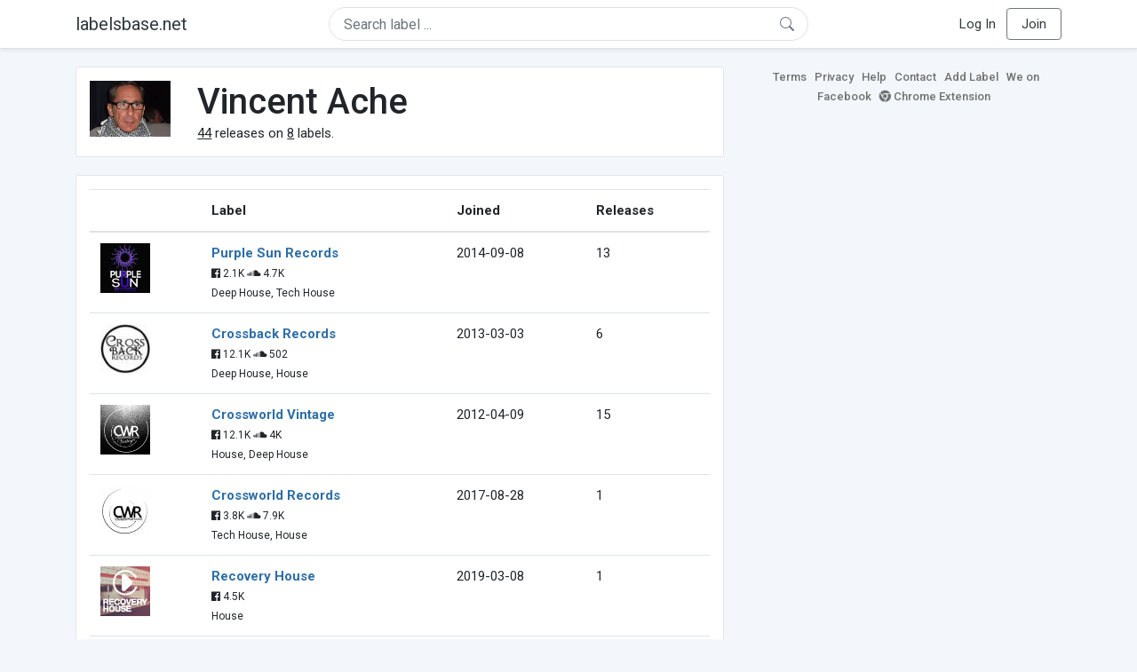

--- FILE ---
content_type: text/html; charset=UTF-8
request_url: https://labelsbase.net/artist/26
body_size: 4488
content:
<!DOCTYPE html>
<html lang="en">
<head>
    <title>Vincent Ache</title>

    <meta http-equiv="Content-Type" content="text/html;charset=UTF-8">
    <meta name="viewport" content="width=device-width, initial-scale=1.0">
    <meta name="csrf-token" content="SoU13nW3z7LIawXGh2zpJSJt1KXIic4FVwVCV9qL">

    
    <link rel="stylesheet" href="https://stackpath.bootstrapcdn.com/bootstrap/4.5.0/css/bootstrap.min.css"
          integrity="sha384-9aIt2nRpC12Uk9gS9baDl411NQApFmC26EwAOH8WgZl5MYYxFfc+NcPb1dKGj7Sk" crossorigin="anonymous">
    <link rel="stylesheet" href="https://maxcdn.bootstrapcdn.com/font-awesome/4.7.0/css/font-awesome.min.css">
    <link rel="stylesheet"
          href="https://fonts.googleapis.com/css?family=Roboto:300,400,500,700&subset=cyrillic&display=swap">
    <link rel="stylesheet" href="/css/style.css?v=1602005775"/>

    <link rel="icon" type="image/png" href="/favicon-16.png" sizes="16x16">
    <link rel="icon" type="image/png" href="/favicon-32.png" sizes="32x32">
    <link rel="icon" type="image/png" href="/favicon-96.png" sizes="96x96">

    <style>[wire\:loading] {display: none;}[wire\:offline] {display: none;}[wire\:dirty]:not(textarea):not(input):not(select) {display: none;}</style>

    </head>
<body>

<div class="side_menu">
    <div class="close_menu pointer" onclick="$('.side_menu').toggleClass('side_menu_toggle')">×</div>

            <a href="https://labelsbase.net/login"><i class="fa fa-sign-in fa-fw"></i> Log In</a>
        <a href="https://labelsbase.net/join"><i class="fa fa-user-plus fa-fw"></i> Join</a>
    </div>

<div class="bg-white border-bottom shadow-sm p-2 fixed-top">
    <div class="container">
        <div class="row row-fluid">
            <div class="col-lg-3 col-2 my-auto" id="nav-brand">
                <a class="navbar-brand p-0 text-dark d-none d-lg-inline-block" href="/">
                    labelsbase.net
                </a>
                <a class="text-dark d-inline-block d-lg-none" href="/">
                    <i class="fa fa-home" style="font-size: 23px;"></i>
                </a>
            </div>
            <div class="col-lg-6 col-md-8 col-8 my-auto" id="nav-search">
                                    <div wire:initial-data="{&quot;id&quot;:&quot;mu1Y5Bk07tKjnAye8tsx&quot;,&quot;name&quot;:&quot;search-dropdown&quot;,&quot;redirectTo&quot;:false,&quot;locale&quot;:&quot;en&quot;,&quot;events&quot;:[],&quot;eventQueue&quot;:[],&quot;dispatchQueue&quot;:[],&quot;data&quot;:{&quot;q&quot;:null},&quot;children&quot;:[],&quot;checksum&quot;:&quot;d5b2f17b237df9593167579176f8962bc332e56e8e19b8bc01c4b46acc97cabd&quot;}" wire:id="mu1Y5Bk07tKjnAye8tsx" class="position-relative">
    <form method="get" action="https://labelsbase.net">
        <div class="position-absolute"
             style="right: 1rem; top: 50%; width: 16px; height: 16px; transform: translateY(-50%);">

            <div class="">
                <div wire:loading.remove>
                    <svg width="16px" height="16px" style="vertical-align: baseline; fill: #6c757d;" viewBox="0 0 16 16"
                         xmlns="http://www.w3.org/2000/svg">
                        <path fill-rule="evenodd"
                              d="M10.442 10.442a1 1 0 0 1 1.415 0l3.85 3.85a1 1 0 0 1-1.414 1.415l-3.85-3.85a1 1 0 0 1 0-1.415z"/>
                        <path fill-rule="evenodd"
                              d="M6.5 12a5.5 5.5 0 1 0 0-11 5.5 5.5 0 0 0 0 11zM13 6.5a6.5 6.5 0 1 1-13 0 6.5 6.5 0 0 1 13 0z"/>
                    </svg>
                </div>
            </div>

            <div wire:loading>
                <div class="spinner-grow text-light" role="status"
                     style="vertical-align: unset; width: 16px; height: 16px;">
                </div>
            </div>

                    </div>

        <input class="form-control border px-3 rounded-pill "
               type="text"
               name="q"
               wire:model="q"
               value=""
               id="q"
               placeholder="Search label ..."
               autocomplete="off">

                                </form>
</div>                            </div>
            <div class="col-lg-3 col-2 my-auto text-right" id="nav-menu">
                <div class="text-dark d-inline-block d-lg-none bars-button pointer">☰</div>
                <div class="d-none d-lg-inline-block">
                                            <a class="text-dark" href="https://labelsbase.net/login">Log In</a>
                        <a class="text-dark ml-2 p-2 px-3 border border-secondary rounded" href="https://labelsbase.net/join">Join</a>
                                    </div>
            </div>
        </div>
    </div>
</div>

<div class="container">
        <div class="row row-fluid">
        <div class="col-md-8">
            <div class="block-content">
                <div class="row">
                    <div class="col-lg-2 col-md-2 col-sm-2 col-xs-3">
                        <img style="width: 100%;" src="https://geo-media.beatport.com/image_size/165x165/22a8e56e-ae28-4d82-a299-72ddd162e265.jpg" alt="Vincent Ache">
                    </div>
                    <div class="col-lg-10 col-md-10 col-sm-10 col-xs-9">
                        <h1>Vincent Ache</h1>
                        <br>

                        <div>
                            <u>44</u> releases on <u>8</u> labels.
                        </div>
                    </div>
                </div>
            </div>

            <div class="block-content">
                <table class="table" style="margin-bottom: 0;">
                    <thead>
                    <tr>
                        <th></th>
                        <th>Label</th>
                        <th>Joined</th>
                        <th>Releases</th>
                    </tr>
                    </thead>
                    <tbody>
                                            <tr>
                            <td>
                                <img src="https://d1fuks2cnuq5t9.cloudfront.net/i/110x110/uT6IuSpmceXG33Q1OXGXQGgGxhnSeQVCopRBeUB1.jpg" alt="Purple Sun Records" title="Purple Sun Records" width="56" height="56">
                            </td>
                            <td>
                                <b><a href="https://labelsbase.net/purple-sun-records">Purple Sun Records</a></b>
                                                                <br>

                                                                    <small>
                                                                                    <i class="fa fa-facebook-official"></i> 2.1K
                                        
                                                                                    <i class="fa fa-soundcloud"></i> 4.7K
                                                                            </small>
                                    <br>
                                                                <small>Deep House, Tech House</small>
                            </td>
                            <td>2014-09-08</td>
                            <td>13</td>
                        </tr>
                                            <tr>
                            <td>
                                <img src="https://d1fuks2cnuq5t9.cloudfront.net/i/110x110/jUG9lawnJ6XQ3xiBBYBeEmjll2XNDqDGEfL4MpDy.jpg" alt="Crossback Records" title="Crossback Records" width="56" height="56">
                            </td>
                            <td>
                                <b><a href="https://labelsbase.net/crossback-records">Crossback Records</a></b>
                                                                <br>

                                                                    <small>
                                                                                    <i class="fa fa-facebook-official"></i> 12.1K
                                        
                                                                                    <i class="fa fa-soundcloud"></i> 502
                                                                            </small>
                                    <br>
                                                                <small>Deep House, House</small>
                            </td>
                            <td>2013-03-03</td>
                            <td>6</td>
                        </tr>
                                            <tr>
                            <td>
                                <img src="https://d1fuks2cnuq5t9.cloudfront.net/i/110x110/VJU9soPyxw1IlfSobjWMfF9FyHjen6mYKQJO5PDR.jpg" alt="Crossworld Vintage" title="Crossworld Vintage" width="56" height="56">
                            </td>
                            <td>
                                <b><a href="https://labelsbase.net/crossworld-vintage">Crossworld Vintage</a></b>
                                                                <br>

                                                                    <small>
                                                                                    <i class="fa fa-facebook-official"></i> 12.1K
                                        
                                                                                    <i class="fa fa-soundcloud"></i> 4K
                                                                            </small>
                                    <br>
                                                                <small>House, Deep House</small>
                            </td>
                            <td>2012-04-09</td>
                            <td>15</td>
                        </tr>
                                            <tr>
                            <td>
                                <img src="https://d1fuks2cnuq5t9.cloudfront.net/i/110x110/Q9pYTG116c4AuXyPUmPB97ayJIr3HZrD1oHzx54D.jpg" alt="Crossworld Records" title="Crossworld Records" width="56" height="56">
                            </td>
                            <td>
                                <b><a href="https://labelsbase.net/crossworld-records">Crossworld Records</a></b>
                                                                <br>

                                                                    <small>
                                                                                    <i class="fa fa-facebook-official"></i> 3.8K
                                        
                                                                                    <i class="fa fa-soundcloud"></i> 7.9K
                                                                            </small>
                                    <br>
                                                                <small>Tech House, House</small>
                            </td>
                            <td>2017-08-28</td>
                            <td>1</td>
                        </tr>
                                            <tr>
                            <td>
                                <img src="https://d1fuks2cnuq5t9.cloudfront.net/i/110x110/aGUdKshdZ5jHSMJ0K1Q7dZ1bpXzSjGZ8AVG2bdlX.jpg" alt="Recovery House" title="Recovery House" width="56" height="56">
                            </td>
                            <td>
                                <b><a href="https://labelsbase.net/recovery-house">Recovery House</a></b>
                                                                <br>

                                                                    <small>
                                                                                    <i class="fa fa-facebook-official"></i> 4.5K
                                        
                                                                            </small>
                                    <br>
                                                                <small>House</small>
                            </td>
                            <td>2019-03-08</td>
                            <td>1</td>
                        </tr>
                                            <tr>
                            <td>
                                <img src="https://d1fuks2cnuq5t9.cloudfront.net/i/110x110/hDIjw5ZMR5tnTb6IFc9gibFQ8jlQycD3cLZcuAJn.jpg" alt="Crossworld Academy" title="Crossworld Academy" width="56" height="56">
                            </td>
                            <td>
                                <b><a href="https://labelsbase.net/crossworld-academy">Crossworld Academy</a></b>
                                                                <br>

                                                                    <small>
                                                                                    <i class="fa fa-facebook-official"></i> 12.1K
                                        
                                                                                    <i class="fa fa-soundcloud"></i> 2.7K
                                                                            </small>
                                    <br>
                                                                <small>Deep House, House</small>
                            </td>
                            <td>2014-12-22</td>
                            <td>2</td>
                        </tr>
                                            <tr>
                            <td>
                                <img src="https://d1fuks2cnuq5t9.cloudfront.net/i/110x110/I4sP95Q7wy0vhagmUgFRlSHHpy4Pn1na1EUuVN2g.jpg" alt="LW Recordings" title="LW Recordings" width="56" height="56">
                            </td>
                            <td>
                                <b><a href="https://labelsbase.net/lw-recordings">LW Recordings</a></b>
                                                                <br>

                                                                    <small>
                                                                                    <i class="fa fa-facebook-official"></i> 5.6K
                                        
                                                                            </small>
                                    <br>
                                                                <small>Techno, House</small>
                            </td>
                            <td>2017-10-11</td>
                            <td>4</td>
                        </tr>
                                            <tr>
                            <td>
                                <img src="https://d1fuks2cnuq5t9.cloudfront.net/i/110x110/J2LCMFbxavqjDOnDsKPndtRsCI7eEeVPfHQKvwxf.jpg" alt="Nothing But" title="Nothing But" width="56" height="56">
                            </td>
                            <td>
                                <b><a href="https://labelsbase.net/nothing-but">Nothing But</a></b>
                                                                <br>

                                                                    <small>
                                                                                    <i class="fa fa-facebook-official"></i> 1.6K
                                        
                                                                            </small>
                                    <br>
                                                                <small>Tech House, Deep House</small>
                            </td>
                            <td>2018-05-18</td>
                            <td>2</td>
                        </tr>
                                        </tbody>
                </table>
            </div>
        </div>

        <div class="col-md-4">
            <div class="sb-footer mb-4">
    <a href="https://labelsbase.net/terms">Terms</a>
    <a href="https://labelsbase.net/privacy">Privacy</a>
    <a href="https://labelsbase.net/faq">Help</a>
    <a href="https://labelsbase.net/contact">Contact</a>
    <a href="https://labelsbase.net/add">Add Label</a>
    <a href="https://www.facebook.com/labelsbase/" target="_blank">We on Facebook</a>
    <a href="https://chrome.google.com/webstore/detail/labelsbasebeatport/hmnnmkppfllhndkjcpdiobhlkpkanace" target="_blank"><i class="fa fa-chrome" aria-hidden="true"></i> Chrome Extension</a>
</div>        </div>
    </div>
</div>

<script src="https://code.jquery.com/jquery-3.5.1.min.js"
        integrity="sha256-9/aliU8dGd2tb6OSsuzixeV4y/faTqgFtohetphbbj0=" crossorigin="anonymous"></script>
<script src="https://cdn.jsdelivr.net/npm/popper.js@1.16.0/dist/umd/popper.min.js"
        integrity="sha384-Q6E9RHvbIyZFJoft+2mJbHaEWldlvI9IOYy5n3zV9zzTtmI3UksdQRVvoxMfooAo"
        crossorigin="anonymous"></script>
<script src="https://stackpath.bootstrapcdn.com/bootstrap/4.5.0/js/bootstrap.min.js"
        integrity="sha384-OgVRvuATP1z7JjHLkuOU7Xw704+h835Lr+6QL9UvYjZE3Ipu6Tp75j7Bh/kR0JKI"
        crossorigin="anonymous"></script>

    <!-- Google.Analytics counter -->
    <script>
        (function (i, s, o, g, r, a, m) {
            i['GoogleAnalyticsObject'] = r;
            i[r] = i[r] || function () {
                (i[r].q = i[r].q || []).push(arguments)
            }, i[r].l = 1 * new Date();
            a = s.createElement(o),
                m = s.getElementsByTagName(o)[0];
            a.async = 1;
            a.src = g;
            m.parentNode.insertBefore(a, m)
        })(window, document, 'script', '//www.google-analytics.com/analytics.js', 'ga');
        ga('create', 'UA-53654791-1', 'auto');
        ga('send', 'pageview');
    </script>

<script src="/livewire/livewire.js?id=d7d975b5d122717a1ee0" data-turbolinks-eval="false"></script><script data-turbolinks-eval="false">if (window.livewire) {console.warn('Livewire: It looks like Livewire\'s @livewireScripts JavaScript assets have already been loaded. Make sure you aren\'t loading them twice.')}window.livewire = new Livewire();window.livewire_app_url = '';window.livewire_token = 'SoU13nW3z7LIawXGh2zpJSJt1KXIic4FVwVCV9qL';/* Make Alpine wait until Livewire is finished rendering to do its thing. */window.deferLoadingAlpine = function (callback) {window.addEventListener('livewire:load', function () {callback();});};document.addEventListener("DOMContentLoaded", function () {window.livewire.start();});var firstTime = true;document.addEventListener("turbolinks:load", function() {/* We only want this handler to run AFTER the first load. */if(firstTime) {firstTime = false;return;}window.livewire.restart();});document.addEventListener("turbolinks:before-cache", function() {document.querySelectorAll('[wire\\:id]').forEach(function(el) {const component = el.__livewire;const dataObject = {data: component.data,events: component.events,children: component.children,checksum: component.checksum,locale: component.locale,name: component.name,errorBag: component.errorBag,redirectTo: component.redirectTo,};el.setAttribute('wire:initial-data', JSON.stringify(dataObject));});});</script>

<script>
    $('body').click(function () {
        $('.side_menu').removeClass('side_menu_toggle');
        $('#nav-brand, #nav-menu').removeClass('d-none d-md-block');
        $('#nav-search').removeClass('col-12');
    });

    $('.bars-button').click(function (e) {
        e.stopPropagation();
        $('.side_menu').toggleClass('side_menu_toggle');
    });

    $('#q')
        .focus(function (e) {
            e.stopPropagation();
            $('.side_menu').removeClass('side_menu_toggle');
            $('#nav-brand, #nav-menu').addClass('d-none d-md-block');
            $('#nav-search').addClass('col-12');
        })
        .click(function (e) {
            e.stopPropagation();
        });
</script>


</body>
</html>